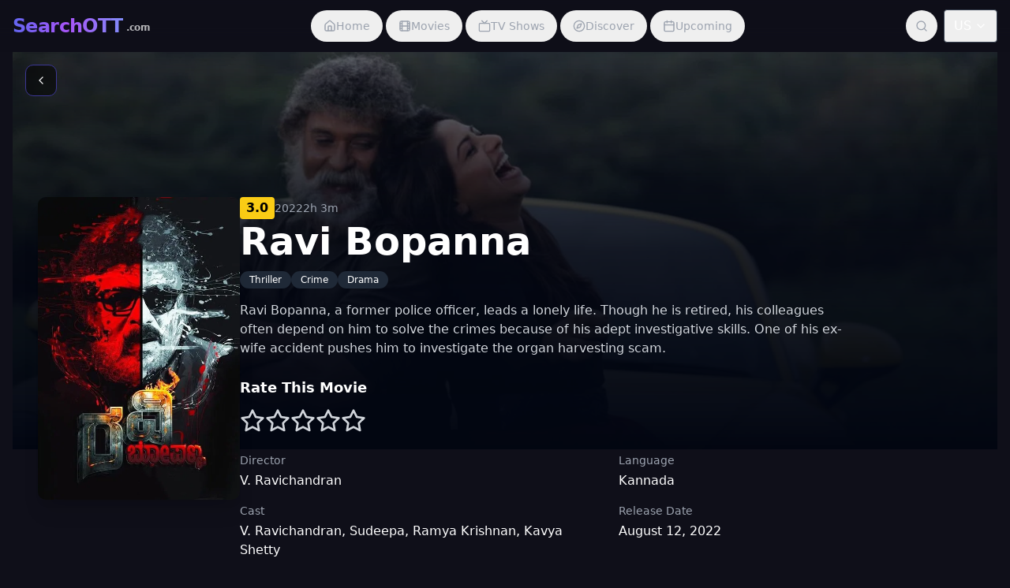

--- FILE ---
content_type: text/html; charset=UTF-8
request_url: https://searchott.com/movies/ravi-bopanna/
body_size: 1394
content:
<!DOCTYPE html>
<html lang="en">
  <head>
    <style data-vite-theme="" data-inject-first="">:root {
      --background: 249 100% 1%;
--foreground: 233 100% 97%;
--muted: 243 46% 40%;
--muted-foreground: 233 100% 97%;
--popover: 244 61% 14%;
--popover-foreground: 233 100% 97%;
--card: 244 61% 14%;
--card-foreground: 233 100% 97%;
--border: 243 46% 40%;
--input: 243 46% 40%;
--primary: 241 85% 68%;
--primary-foreground: 232 100% 99%;
--secondary: 243 46% 40%;
--secondary-foreground: 233 100% 97%;
--accent: 243 46% 40%;
--accent-foreground: 233 100% 97%;
--destructive: 0 62.8% 30.6%;
--destructive-foreground: 0 0% 98%;
--ring: 241 85% 68%;
--radius: 0.75rem;
  }
  .light {
      --background: 235 96% 84%;
--foreground: 258 100% 14%;
--muted: 237 90% 76%;
--muted-foreground: 258 100% 14%;
--popover: 232 100% 99%;
--popover-foreground: 258 100% 14%;
--card: 232 100% 99%;
--card-foreground: 258 100% 14%;
--border: 237 90% 76%;
--input: 237 90% 76%;
--primary: 238 100% 78%;
--primary-foreground: 232 100% 99%;
--secondary: 234 100% 89%;
--secondary-foreground: 258 100% 14%;
--accent: 234 100% 89%;
--accent-foreground: 258 100% 14%;
--destructive: 0 84.2% 60.2%;
--destructive-foreground: 60 9.1% 97.8%;
--ring: 238 100% 78%;
--radius: 0.75rem;
  }</style>

    <meta charset="UTF-8" />
    <meta name="viewport" content="width=device-width, initial-scale=1.0" />
    <meta name="description" content="SearchOTT.com - Search and Find where to watch movies and TV shows streaming across multiple streaming platforms" />
    <meta name="theme-color" content="#7C3AED">
    <title>SearchOTT.com - Search and Find Where to Watch Movies & Shows Streaming Online</title>
    <!-- Favicon -->
    <link rel="icon" href="/favicon.ico" sizes="any">
    <link rel="icon" href="/favicon.svg" type="image/svg+xml">
    <link rel="apple-touch-icon" href="/apple-touch-icon.png">
    <link rel="manifest" href="/manifest.json">
    <!-- Fonts -->
    <link rel="preconnect" href="https://fonts.googleapis.com">
    <link rel="preconnect" href="https://fonts.gstatic.com" crossorigin>
    <link href="https://fonts.googleapis.com/css2?family=Inter:wght@400;500;600;700&display=swap" rel="stylesheet">
    <!-- Google Analytics -->
    <script async src="https://www.googletagmanager.com/gtag/js?id=G-VJ050PCRY5" type="d69b5a35d3654e3c2022bba7-text/javascript"></script>
    <script type="d69b5a35d3654e3c2022bba7-text/javascript">
      window.dataLayer = window.dataLayer || [];
      function gtag(){dataLayer.push(arguments);}
      gtag('js', new Date());
      gtag('config', 'G-VJ050PCRY5');
    </script>
    <!-- Google AdSense -->
    <script async src="https://pagead2.googlesyndication.com/pagead/js/adsbygoogle.js?client=ca-pub-1410109366679714" crossorigin="anonymous" type="d69b5a35d3654e3c2022bba7-text/javascript"></script>
    <script type="d69b5a35d3654e3c2022bba7-module" crossorigin src="/assets/index-CcrRSsrK.js"></script>
    <link rel="stylesheet" crossorigin href="/assets/index-TlzVnQ2u.css">
  </head>
  <body>
    <div id="root"></div>
    <script type="d69b5a35d3654e3c2022bba7-text/javascript">
      // Register service worker for PWA functionality
      if ('serviceWorker' in navigator) {
        window.addEventListener('load', () => {
          navigator.serviceWorker.register('/sw.js')
            .then(registration => {
              console.log('ServiceWorker registration successful with scope: ', registration.scope);
            })
            .catch(error => {
              console.log('ServiceWorker registration failed: ', error);
            });
        });
      }
    </script>
  <script src="/cdn-cgi/scripts/7d0fa10a/cloudflare-static/rocket-loader.min.js" data-cf-settings="d69b5a35d3654e3c2022bba7-|49" defer></script><script defer src="https://static.cloudflareinsights.com/beacon.min.js/vcd15cbe7772f49c399c6a5babf22c1241717689176015" integrity="sha512-ZpsOmlRQV6y907TI0dKBHq9Md29nnaEIPlkf84rnaERnq6zvWvPUqr2ft8M1aS28oN72PdrCzSjY4U6VaAw1EQ==" data-cf-beacon='{"version":"2024.11.0","token":"b2d2a6d075554dad8e2e9ec299023281","r":1,"server_timing":{"name":{"cfCacheStatus":true,"cfEdge":true,"cfExtPri":true,"cfL4":true,"cfOrigin":true,"cfSpeedBrain":true},"location_startswith":null}}' crossorigin="anonymous"></script>
</body>
</html>


--- FILE ---
content_type: text/html; charset=utf-8
request_url: https://www.google.com/recaptcha/api2/aframe
body_size: 270
content:
<!DOCTYPE HTML><html><head><meta http-equiv="content-type" content="text/html; charset=UTF-8"></head><body><script nonce="H_yFTfBkxZWu4T0nY7vUHg">/** Anti-fraud and anti-abuse applications only. See google.com/recaptcha */ try{var clients={'sodar':'https://pagead2.googlesyndication.com/pagead/sodar?'};window.addEventListener("message",function(a){try{if(a.source===window.parent){var b=JSON.parse(a.data);var c=clients[b['id']];if(c){var d=document.createElement('img');d.src=c+b['params']+'&rc='+(localStorage.getItem("rc::a")?sessionStorage.getItem("rc::b"):"");window.document.body.appendChild(d);sessionStorage.setItem("rc::e",parseInt(sessionStorage.getItem("rc::e")||0)+1);localStorage.setItem("rc::h",'1769106285239');}}}catch(b){}});window.parent.postMessage("_grecaptcha_ready", "*");}catch(b){}</script></body></html>

--- FILE ---
content_type: image/svg+xml
request_url: https://searchott.com/backdrop-placeholder.svg
body_size: -174
content:
<?xml version="1.0" encoding="UTF-8"?>
<svg width="1920" height="1080" viewBox="0 0 1920 1080" version="1.1" xmlns="http://www.w3.org/2000/svg">
  <rect width="1920" height="1080" fill="#1f2937"/>
  <g transform="translate(960, 540)">
    <path d="M-200,-100 L200,-100 L200,100 L-200,100 Z" fill="#374151" stroke="#4b5563" stroke-width="10"/>
    <path d="M-150,-70 L150,-70 L150,70 L-150,70 Z" fill="#4b5563"/>
    <path d="M-50,-20 L50,-20 L50,20 L-50,20 Z" fill="#6b7280"/>
  </g>
  <text x="960" y="750" font-family="Arial, sans-serif" font-size="36" text-anchor="middle" fill="#9ca3af">Backdrop image unavailable</text>
</svg>


--- FILE ---
content_type: image/svg+xml
request_url: https://searchott.com/poster-placeholder.svg
body_size: 41
content:
<?xml version="1.0" encoding="UTF-8"?>
<svg width="500" height="750" viewBox="0 0 500 750" version="1.1" xmlns="http://www.w3.org/2000/svg">
  <rect width="500" height="750" fill="#1f2937"/>
  <g transform="translate(250, 375)">
    <path d="M-40,-60 L40,-60 L40,60 L-40,60 Z" fill="#374151" stroke="#4b5563" stroke-width="5"/>
    <path d="M-20,-20 L20,-20 L20,20 L-20,20 Z" fill="#6b7280"/>
    <path d="M-15,40 L15,40 L15,50 L-15,50 Z" fill="#6b7280"/>
    <path d="M-25,65 L25,65 L25,75 L-25,75 Z" fill="#6b7280"/>
    <path d="M-20,90 L20,90 L20,100 L-20,100 Z" fill="#6b7280"/>
  </g>
  <text x="250" y="550" font-family="Arial, sans-serif" font-size="24" text-anchor="middle" fill="#9ca3af">Poster image unavailable</text>
</svg>
